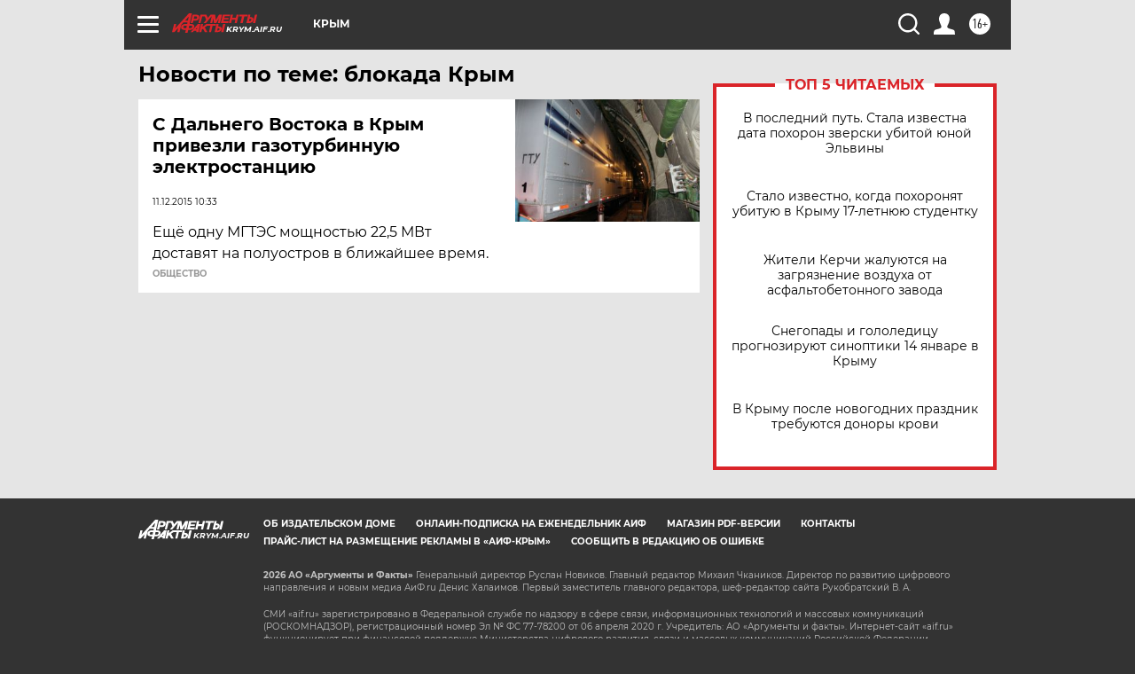

--- FILE ---
content_type: text/html
request_url: https://tns-counter.ru/nc01a**R%3Eundefined*aif_ru/ru/UTF-8/tmsec=aif_ru/495005653***
body_size: -72
content:
3195751B6967BA77X1768405623:3195751B6967BA77X1768405623